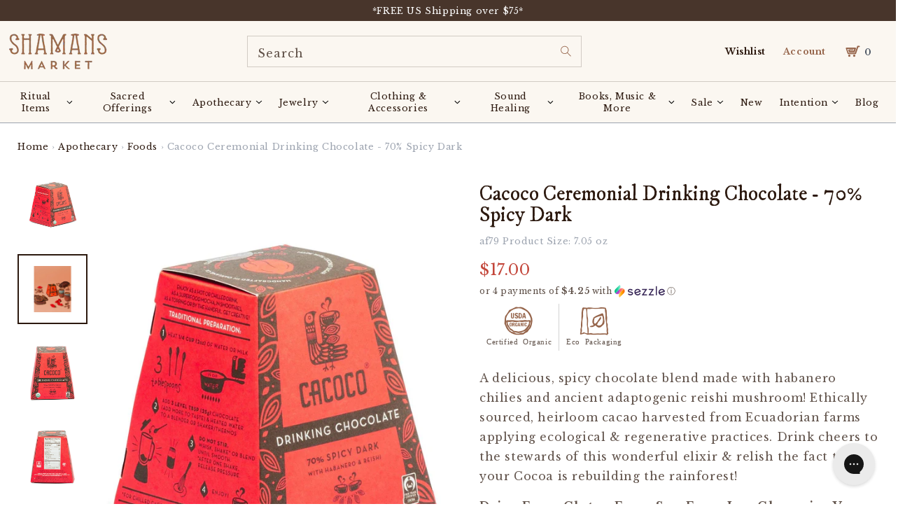

--- FILE ---
content_type: text/json
request_url: https://conf.config-security.com/model
body_size: 83
content:
{"title":"recommendation AI model (keras)","structure":"release_id=0x3a:2f:52:3e:4b:44:7f:63:5a:3c:33:28:7e:64:52:55:27:56:7b:29:39:21:4e:39:21:56:50:5f:62;keras;smf21508xoz2kt9mfgiyunjjz6t3pbl65pw3n1me0qw7vqu2h94h9yuqqya6dwa6xwwzuxr8","weights":"../weights/3a2f523e.h5","biases":"../biases/3a2f523e.h5"}

--- FILE ---
content_type: application/javascript
request_url: https://cdn.rebuyengine.com/onsite/js/Widget-templates-Widget-giftWithPurchase-template.js?id=d6b957f1e23e7058b650
body_size: -548
content:
"use strict";(self.webpackChunk_rebuy=self.webpackChunk_rebuy||[]).push([[675],{7484:(e,n,i)=>{i.r(n),i.d(n,{template:()=>t});const t='\n<div class="rebuy-widget"\n    v-cloak\n    v-on:click="stopPropagation($event)"\n    v-bind:id="\'rebuy-widget-\' + id">\n</div>'}}]);

--- FILE ---
content_type: text/javascript; charset=utf-8
request_url: https://www.shamansmarket.com/products/cacoco-ceremonial-drinking-chocolate-70-spicy-dark.js
body_size: 609
content:
{"id":6903872290988,"title":"Cacoco Ceremonial Drinking Chocolate - 70% Spicy Dark","handle":"cacoco-ceremonial-drinking-chocolate-70-spicy-dark","description":"\u003cp\u003e\u003cspan data-mce-fragment=\"1\"\u003eA delicious, spicy chocolate blend made with habanero chilies and ancient adaptogenic reishi mushroom! Ethically sourced, heirloom cacao harvested from Ecuadorian farms applying ecological \u0026amp; regenerative practices. Drink cheers to the stewards of this wonderful elixir \u0026amp; relish the fact that your Cocoa is rebuilding the rainforest!\u003c\/span\u003e\u003c\/p\u003e\n\u003cdiv\u003e\u003cstrong\u003eDairy-Free - Gluten-Free - Soy-Free - Low Glycemic - Vegan \u0026amp; Paleo Friendly\u003c\/strong\u003e\u003c\/div\u003e\n\u003cdiv\u003e\u003cstrong\u003e~\u003c\/strong\u003e\u003c\/div\u003e\n\u003cdiv\u003e\u003cstrong\u003e\u003c\/strong\u003e\u003c\/div\u003e\n\u003cdiv\u003e\u003c\/div\u003e\n\u003cdiv\u003e\u003cspan\u003e\u003c\/span\u003e\u003c\/div\u003e\n\u003cp\u003e\u003cspan data-mce-fragment=\"1\"\u003e\u003cstrong\u003eIngredients:\u003c\/strong\u003e Organic Cacao, Organic Cacao Butter, Organic Coconut Sugar, Organic Reishi Extract \u0026amp; Organic Habanero\u003c\/span\u003e\u003c\/p\u003e","published_at":"2022-09-26T10:33:36-04:00","created_at":"2021-08-20T10:57:28-04:00","vendor":"Cacoco","type":"Drinking Chocolates","tags":["Apothecary","Chocolate","MAP","OK_for_sale","OOS"],"price":1700,"price_min":1700,"price_max":1700,"available":true,"price_varies":false,"compare_at_price":null,"compare_at_price_min":0,"compare_at_price_max":0,"compare_at_price_varies":false,"variants":[{"id":40340984234156,"title":"Default Title","option1":"Default Title","option2":null,"option3":null,"sku":"af79","requires_shipping":true,"taxable":true,"featured_image":null,"available":true,"name":"Cacoco Ceremonial Drinking Chocolate - 70% Spicy Dark","public_title":null,"options":["Default Title"],"price":1700,"weight":230,"compare_at_price":null,"inventory_management":"shopify","barcode":"851242006004","quantity_rule":{"min":1,"max":null,"increment":1},"quantity_price_breaks":[],"requires_selling_plan":false,"selling_plan_allocations":[]}],"images":["\/\/cdn.shopify.com\/s\/files\/1\/2086\/1263\/products\/drinking-chocolates-cacoco-ceremonial-drinking-chocolate-70-spicy-dark-32606574674092.jpg?v=1652793045","\/\/cdn.shopify.com\/s\/files\/1\/2086\/1263\/products\/ezgif.com-gif-maker_4.jpg?v=1673977286","\/\/cdn.shopify.com\/s\/files\/1\/2086\/1263\/products\/drinking-chocolates-cacoco-ceremonial-drinking-chocolate-70-spicy-dark-32606574706860.jpg?v=1673977286","\/\/cdn.shopify.com\/s\/files\/1\/2086\/1263\/products\/drinking-chocolates-cacoco-ceremonial-drinking-chocolate-70-spicy-dark-32606574739628.jpg?v=1673977286"],"featured_image":"\/\/cdn.shopify.com\/s\/files\/1\/2086\/1263\/products\/drinking-chocolates-cacoco-ceremonial-drinking-chocolate-70-spicy-dark-32606574674092.jpg?v=1652793045","options":[{"name":"Title","position":1,"values":["Default Title"]}],"url":"\/products\/cacoco-ceremonial-drinking-chocolate-70-spicy-dark","media":[{"alt":"Drinking Chocolates Cacoco Ceremonial Drinking Chocolate - 70% Spicy Dark","id":25010771230892,"position":1,"preview_image":{"aspect_ratio":0.75,"height":1998,"width":1499,"src":"https:\/\/cdn.shopify.com\/s\/files\/1\/2086\/1263\/products\/drinking-chocolates-cacoco-ceremonial-drinking-chocolate-70-spicy-dark-32606574674092.jpg?v=1652793045"},"aspect_ratio":0.75,"height":1998,"media_type":"image","src":"https:\/\/cdn.shopify.com\/s\/files\/1\/2086\/1263\/products\/drinking-chocolates-cacoco-ceremonial-drinking-chocolate-70-spicy-dark-32606574674092.jpg?v=1652793045","width":1499},{"alt":null,"id":27313016799404,"position":2,"preview_image":{"aspect_ratio":1.0,"height":1825,"width":1825,"src":"https:\/\/cdn.shopify.com\/s\/files\/1\/2086\/1263\/products\/ezgif.com-gif-maker_4.jpg?v=1673977286"},"aspect_ratio":1.0,"height":1825,"media_type":"image","src":"https:\/\/cdn.shopify.com\/s\/files\/1\/2086\/1263\/products\/ezgif.com-gif-maker_4.jpg?v=1673977286","width":1825},{"alt":"Drinking Chocolates Cacoco Ceremonial Drinking Chocolate - 70% Spicy Dark","id":25010771591340,"position":3,"preview_image":{"aspect_ratio":0.75,"height":1798,"width":1349,"src":"https:\/\/cdn.shopify.com\/s\/files\/1\/2086\/1263\/products\/drinking-chocolates-cacoco-ceremonial-drinking-chocolate-70-spicy-dark-32606574706860.jpg?v=1673977286"},"aspect_ratio":0.75,"height":1798,"media_type":"image","src":"https:\/\/cdn.shopify.com\/s\/files\/1\/2086\/1263\/products\/drinking-chocolates-cacoco-ceremonial-drinking-chocolate-70-spicy-dark-32606574706860.jpg?v=1673977286","width":1349},{"alt":"Drinking Chocolates Cacoco Ceremonial Drinking Chocolate - 70% Spicy Dark","id":25010772082860,"position":4,"preview_image":{"aspect_ratio":0.75,"height":1816,"width":1362,"src":"https:\/\/cdn.shopify.com\/s\/files\/1\/2086\/1263\/products\/drinking-chocolates-cacoco-ceremonial-drinking-chocolate-70-spicy-dark-32606574739628.jpg?v=1673977286"},"aspect_ratio":0.75,"height":1816,"media_type":"image","src":"https:\/\/cdn.shopify.com\/s\/files\/1\/2086\/1263\/products\/drinking-chocolates-cacoco-ceremonial-drinking-chocolate-70-spicy-dark-32606574739628.jpg?v=1673977286","width":1362}],"requires_selling_plan":false,"selling_plan_groups":[]}

--- FILE ---
content_type: text/javascript; charset=utf-8
request_url: https://www.shamansmarket.com/products/cacoco-ceremonial-drinking-chocolate-70-spicy-dark.js
body_size: 594
content:
{"id":6903872290988,"title":"Cacoco Ceremonial Drinking Chocolate - 70% Spicy Dark","handle":"cacoco-ceremonial-drinking-chocolate-70-spicy-dark","description":"\u003cp\u003e\u003cspan data-mce-fragment=\"1\"\u003eA delicious, spicy chocolate blend made with habanero chilies and ancient adaptogenic reishi mushroom! Ethically sourced, heirloom cacao harvested from Ecuadorian farms applying ecological \u0026amp; regenerative practices. Drink cheers to the stewards of this wonderful elixir \u0026amp; relish the fact that your Cocoa is rebuilding the rainforest!\u003c\/span\u003e\u003c\/p\u003e\n\u003cdiv\u003e\u003cstrong\u003eDairy-Free - Gluten-Free - Soy-Free - Low Glycemic - Vegan \u0026amp; Paleo Friendly\u003c\/strong\u003e\u003c\/div\u003e\n\u003cdiv\u003e\u003cstrong\u003e~\u003c\/strong\u003e\u003c\/div\u003e\n\u003cdiv\u003e\u003cstrong\u003e\u003c\/strong\u003e\u003c\/div\u003e\n\u003cdiv\u003e\u003c\/div\u003e\n\u003cdiv\u003e\u003cspan\u003e\u003c\/span\u003e\u003c\/div\u003e\n\u003cp\u003e\u003cspan data-mce-fragment=\"1\"\u003e\u003cstrong\u003eIngredients:\u003c\/strong\u003e Organic Cacao, Organic Cacao Butter, Organic Coconut Sugar, Organic Reishi Extract \u0026amp; Organic Habanero\u003c\/span\u003e\u003c\/p\u003e","published_at":"2022-09-26T10:33:36-04:00","created_at":"2021-08-20T10:57:28-04:00","vendor":"Cacoco","type":"Drinking Chocolates","tags":["Apothecary","Chocolate","MAP","OK_for_sale","OOS"],"price":1700,"price_min":1700,"price_max":1700,"available":true,"price_varies":false,"compare_at_price":null,"compare_at_price_min":0,"compare_at_price_max":0,"compare_at_price_varies":false,"variants":[{"id":40340984234156,"title":"Default Title","option1":"Default Title","option2":null,"option3":null,"sku":"af79","requires_shipping":true,"taxable":true,"featured_image":null,"available":true,"name":"Cacoco Ceremonial Drinking Chocolate - 70% Spicy Dark","public_title":null,"options":["Default Title"],"price":1700,"weight":230,"compare_at_price":null,"inventory_management":"shopify","barcode":"851242006004","quantity_rule":{"min":1,"max":null,"increment":1},"quantity_price_breaks":[],"requires_selling_plan":false,"selling_plan_allocations":[]}],"images":["\/\/cdn.shopify.com\/s\/files\/1\/2086\/1263\/products\/drinking-chocolates-cacoco-ceremonial-drinking-chocolate-70-spicy-dark-32606574674092.jpg?v=1652793045","\/\/cdn.shopify.com\/s\/files\/1\/2086\/1263\/products\/ezgif.com-gif-maker_4.jpg?v=1673977286","\/\/cdn.shopify.com\/s\/files\/1\/2086\/1263\/products\/drinking-chocolates-cacoco-ceremonial-drinking-chocolate-70-spicy-dark-32606574706860.jpg?v=1673977286","\/\/cdn.shopify.com\/s\/files\/1\/2086\/1263\/products\/drinking-chocolates-cacoco-ceremonial-drinking-chocolate-70-spicy-dark-32606574739628.jpg?v=1673977286"],"featured_image":"\/\/cdn.shopify.com\/s\/files\/1\/2086\/1263\/products\/drinking-chocolates-cacoco-ceremonial-drinking-chocolate-70-spicy-dark-32606574674092.jpg?v=1652793045","options":[{"name":"Title","position":1,"values":["Default Title"]}],"url":"\/products\/cacoco-ceremonial-drinking-chocolate-70-spicy-dark","media":[{"alt":"Drinking Chocolates Cacoco Ceremonial Drinking Chocolate - 70% Spicy Dark","id":25010771230892,"position":1,"preview_image":{"aspect_ratio":0.75,"height":1998,"width":1499,"src":"https:\/\/cdn.shopify.com\/s\/files\/1\/2086\/1263\/products\/drinking-chocolates-cacoco-ceremonial-drinking-chocolate-70-spicy-dark-32606574674092.jpg?v=1652793045"},"aspect_ratio":0.75,"height":1998,"media_type":"image","src":"https:\/\/cdn.shopify.com\/s\/files\/1\/2086\/1263\/products\/drinking-chocolates-cacoco-ceremonial-drinking-chocolate-70-spicy-dark-32606574674092.jpg?v=1652793045","width":1499},{"alt":null,"id":27313016799404,"position":2,"preview_image":{"aspect_ratio":1.0,"height":1825,"width":1825,"src":"https:\/\/cdn.shopify.com\/s\/files\/1\/2086\/1263\/products\/ezgif.com-gif-maker_4.jpg?v=1673977286"},"aspect_ratio":1.0,"height":1825,"media_type":"image","src":"https:\/\/cdn.shopify.com\/s\/files\/1\/2086\/1263\/products\/ezgif.com-gif-maker_4.jpg?v=1673977286","width":1825},{"alt":"Drinking Chocolates Cacoco Ceremonial Drinking Chocolate - 70% Spicy Dark","id":25010771591340,"position":3,"preview_image":{"aspect_ratio":0.75,"height":1798,"width":1349,"src":"https:\/\/cdn.shopify.com\/s\/files\/1\/2086\/1263\/products\/drinking-chocolates-cacoco-ceremonial-drinking-chocolate-70-spicy-dark-32606574706860.jpg?v=1673977286"},"aspect_ratio":0.75,"height":1798,"media_type":"image","src":"https:\/\/cdn.shopify.com\/s\/files\/1\/2086\/1263\/products\/drinking-chocolates-cacoco-ceremonial-drinking-chocolate-70-spicy-dark-32606574706860.jpg?v=1673977286","width":1349},{"alt":"Drinking Chocolates Cacoco Ceremonial Drinking Chocolate - 70% Spicy Dark","id":25010772082860,"position":4,"preview_image":{"aspect_ratio":0.75,"height":1816,"width":1362,"src":"https:\/\/cdn.shopify.com\/s\/files\/1\/2086\/1263\/products\/drinking-chocolates-cacoco-ceremonial-drinking-chocolate-70-spicy-dark-32606574739628.jpg?v=1673977286"},"aspect_ratio":0.75,"height":1816,"media_type":"image","src":"https:\/\/cdn.shopify.com\/s\/files\/1\/2086\/1263\/products\/drinking-chocolates-cacoco-ceremonial-drinking-chocolate-70-spicy-dark-32606574739628.jpg?v=1673977286","width":1362}],"requires_selling_plan":false,"selling_plan_groups":[]}